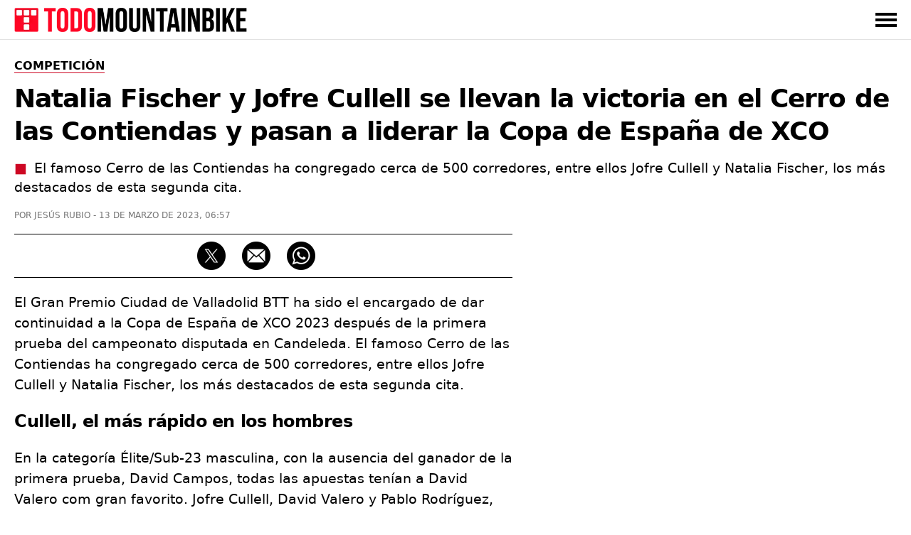

--- FILE ---
content_type: text/html; charset=utf-8
request_url: https://www.google.com/recaptcha/api2/aframe
body_size: 267
content:
<!DOCTYPE HTML><html><head><meta http-equiv="content-type" content="text/html; charset=UTF-8"></head><body><script nonce="-8bR8MUs0EbD8znJrVTiFA">/** Anti-fraud and anti-abuse applications only. See google.com/recaptcha */ try{var clients={'sodar':'https://pagead2.googlesyndication.com/pagead/sodar?'};window.addEventListener("message",function(a){try{if(a.source===window.parent){var b=JSON.parse(a.data);var c=clients[b['id']];if(c){var d=document.createElement('img');d.src=c+b['params']+'&rc='+(localStorage.getItem("rc::a")?sessionStorage.getItem("rc::b"):"");window.document.body.appendChild(d);sessionStorage.setItem("rc::e",parseInt(sessionStorage.getItem("rc::e")||0)+1);localStorage.setItem("rc::h",'1765731489720');}}}catch(b){}});window.parent.postMessage("_grecaptcha_ready", "*");}catch(b){}</script></body></html>